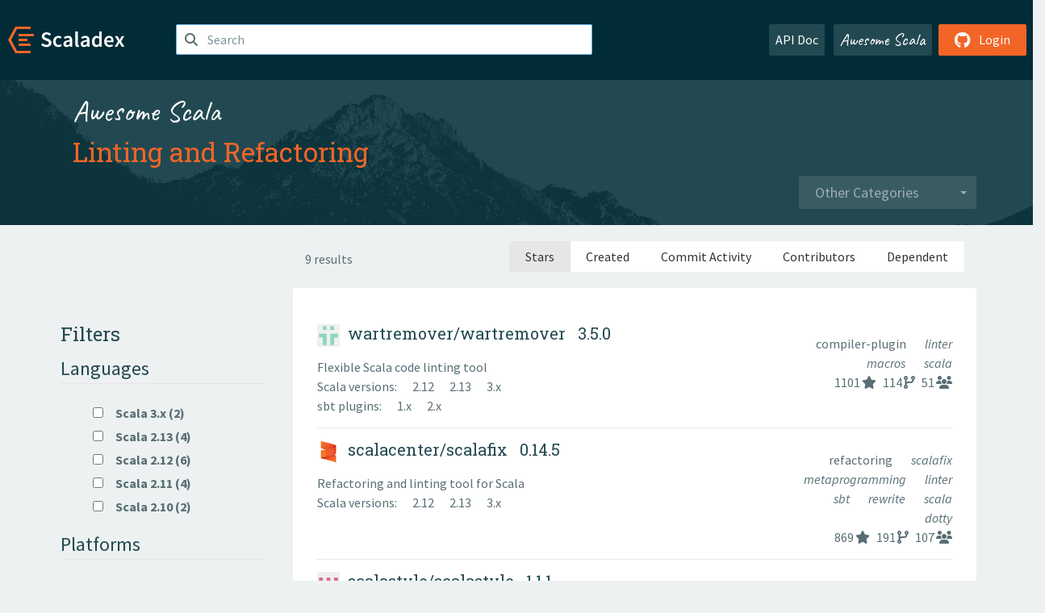

--- FILE ---
content_type: text/html; charset=UTF-8
request_url: https://index.scala-lang.org/awesome/linting-and-refactoring
body_size: 6338
content:
<!DOCTYPE HTML>
<html lang="en">
  <head>
    <meta charset="utf-8">
    <meta http-equiv="X-UA-Compatible" content="IE=edge,chrome=1">
    <title>Linting and Refactoring</title>
    <meta name="viewport" content="width=device-width, initial-scale=1.0">
    <!--meta name="description" content="Description...">
    <meta name="author" content="Author..."-->
    <link rel="search" type="application/opensearchdescription+xml" href="/assets/opensearch.xml" title="Linting and Refactoring">
    <link rel="apple-touch-icon" sizes="180x180" href="/assets/img/apple-touch-icon.png">
    <link rel="icon" type="image/png" href="/assets/img/favicon-32x32.png" sizes="32x32">
    <link rel="icon" type="image/png" href="/assets/img/favicon-16x16.png" sizes="16x16">
    <link rel="manifest" href="/assets/img/manifest.json">
    <link rel="mask-icon" href="/assets/img/safari-pinned-tab.svg" color="#f26527">
    <link rel="shortcut icon" href="/assets/img/favicon.ico">
    <meta name="msapplication-config" content="/assets/img/browserconfig.xml">

    <link rel="stylesheet" href="/assets/lib/font-awesome/css/all.min.css">
    <link rel="stylesheet" href="/assets/lib/bootstrap-switch/css/bootstrap3/bootstrap-switch.css">
    <link rel="stylesheet" href="/assets/lib/bootstrap-select/css/bootstrap-select.css">
    <link rel="stylesheet" href="//cdnjs.cloudflare.com/ajax/libs/emojify.js/1.1.0/css/basic/emojify.min.css" />
    <link rel="stylesheet" type="text/css" href="/assets/css/main-8.css" />

    <!-- Chrome, Firefox OS and Opera -->
    <meta name="theme-color" content="#002b37">
    <!-- Windows Phone -->
    <meta name="msapplication-navbutton-color" content="#002b37">
    <!-- iOS Safari -->
    <meta name="apple-mobile-web-app-capable" content="yes">
    <meta name="apple-mobile-web-app-status-bar-style" content="black-translucent">

    
    
  </head>

  <body>
      <!--[if IE]>
        <script src="https://cdn.jsdelivr.net/html5shiv/3.7.2/html5shiv.min.js"></script>
        <script src="https://cdn.jsdelivr.net/respond/1.4.2/respond.min.js"></script>
      <![endif]-->
    <!-- Start coding here -->
    <header id="top">
        <nav>

          <div class="row">
            <div class="col-md-2">
                  <a href="/">
                      <img src="/assets/img/scaladex-brand.svg" alt="scaladex logo" class="logo">
                  </a>
              </div>
              <div class="col-md-5">
                
                  
<div class="has-feedback">
    <form action="/search" action="GET">
        <input autocomplete="off" autofocus
          
          name="q" id="search" type="text" class="form-control"
          
            placeholder="Search "
          
          >
        
        

        

        

        
    </form>
    <span class="form-control-feedback"><i class="fa-solid fa-magnifying-glass"></i></span>
    <div class="autocomplete">
        <ul id="list-result"></ul>
    </div>
</div>

                
              </div>
              <div class="col-md-5">
                <div class="pull-right">
                  <a class="btn btn-default" href="/api/doc/">API Doc</a>
                  <a class="btn btn-default awesome" href="/awesome">Awesome Scala</a>
                  
                      <a class="btn btn-primary pull-right" href="/login">
                          <i class="fa-brands fa-github fa-lg" aria-hidden="true"></i> Login
                      </a>
                  
                </div>
              </div>
            </div>
        </nav>
    </header>
    
  <main id="container-awesome-category">
    <div class="awesome-header">
      <div class="container">
        <h1><a class="awesome" href="/awesome">Awesome Scala</a></h1>
        <h2><a href="/awesome/linting-and-refactoring">Linting and Refactoring</a></h2>
        <select id="select-category" class="selectpicker" multiple  title="Other Categories"
            data-max-options="1" data-live-search="true" data-dropdown-align-right="auto"
            onchange="window.location=this.value">
          
            <optgroup label="Asynchronous, Concurrent and Distributed Programming">
              
                <option value="/awesome/asynchronous-and-reactive-programming?sort=stars"> Asynchronous and Reactive Programming </option>
              
                <option value="/awesome/distributed-messaging-systems-and-microservices?sort=stars"> Distributed Messaging Systems and Microservices </option>
              
                <option value="/awesome/schedulers?sort=stars"> Schedulers </option>
              
            </optgroup>
          
            <optgroup label="Big Data">
              
                <option value="/awesome/data-sources-and-connectors?sort=stars"> Data Sources and Connectors </option>
              
                <option value="/awesome/data-vizualization?sort=stars"> Data Vizualization </option>
              
                <option value="/awesome/distributed-computing?sort=stars"> Distributed Computing </option>
              
            </optgroup>
          
            <optgroup label="Computer Science">
              
                <option value="/awesome/algorithms-and-data-structures?sort=stars"> Algorithms and Data Structures </option>
              
                <option value="/awesome/caching?sort=stars"> Caching </option>
              
                <option value="/awesome/code-generation?sort=stars"> Code Generation </option>
              
                <option value="/awesome/compilers?sort=stars"> Compilers </option>
              
                <option value="/awesome/dependency-injection?sort=stars"> Dependency Injection </option>
              
                <option value="/awesome/functional-programming-and-category-theory?sort=stars"> Functional Programming and Category Theory </option>
              
                <option value="/awesome/logic-programming-and-type-constraints?sort=stars"> Logic Programming and Type Constraints </option>
              
                <option value="/awesome/miscellaneous-utils?sort=stars"> Miscellaneous Utils </option>
              
                <option value="/awesome/parsing?sort=stars"> Parsing </option>
              
                <option value="/awesome/programming-language-interfaces?sort=stars"> Programming Language Interfaces </option>
              
                <option value="/awesome/scala-language-extensions?sort=stars"> Scala Language Extensions </option>
              
            </optgroup>
          
            <optgroup label="Configuration, Logging, Testing and Monitoring">
              
                <option value="/awesome/command-line-parsing?sort=stars"> Command Line Parsing </option>
              
                <option value="/awesome/configuration-and-environment?sort=stars"> Configuration and Environment </option>
              
                <option value="/awesome/logging?sort=stars"> Logging </option>
              
                <option value="/awesome/performance-and-monitoring?sort=stars"> Performance and Monitoring </option>
              
                <option value="/awesome/testing?sort=stars"> Testing </option>
              
            </optgroup>
          
            <optgroup label="Databases, Indexing and Searching">
              
                <option value="/awesome/databases?sort=stars"> Databases </option>
              
                <option value="/awesome/indexing-and-searching?sort=stars"> Indexing and Searching </option>
              
            </optgroup>
          
            <optgroup label="Deployment, Virtualization and Cloud">
              
                <option value="/awesome/deployment-and-cloud?sort=stars"> Deployment and Cloud </option>
              
                <option value="/awesome/serverless?sort=stars"> Serverless </option>
              
                <option value="/awesome/version-management?sort=stars"> Version Management </option>
              
                <option value="/awesome/virtualization-and-containerization?sort=stars"> Virtualization and Containerization </option>
              
            </optgroup>
          
            <optgroup label="Development Tooling">
              
                <option value="/awesome/build-tools?sort=stars"> Build Tools </option>
              
                <option value="/awesome/code-analysis?sort=stars"> Code Analysis </option>
              
                <option value="/awesome/code-editors-and-notebooks?sort=stars"> Code Editors and Notebooks </option>
              
                <option value="/awesome/code-formatting?sort=stars"> Code Formatting </option>
              
                <option value="/awesome/library-dependency-management?sort=stars"> Library Dependency Management </option>
              
                <option value="/awesome/linting-and-refactoring?sort=stars"> Linting and Refactoring </option>
              
                <option value="/awesome/miscellaneous-tools?sort=stars"> Miscellaneous Tools </option>
              
                <option value="/awesome/packaging-and-publishing?sort=stars"> Packaging and Publishing </option>
              
                <option value="/awesome/printing-and-debugging?sort=stars"> Printing and Debugging </option>
              
                <option value="/awesome/scripting-and-repls?sort=stars"> Scripting and REPLs </option>
              
                <option value="/awesome/static-sites-and-documentation?sort=stars"> Static Sites and Documentation </option>
              
            </optgroup>
          
            <optgroup label="Images, Audio and Video">
              
                <option value="/awesome/audio-and-music?sort=stars"> Audio and Music </option>
              
                <option value="/awesome/video-and-image-processing?sort=stars"> Video and Image Processing </option>
              
            </optgroup>
          
            <optgroup label="Mathematics, Finance, Data Science and Bioinformatics">
              
                <option value="/awesome/bioinformatics?sort=stars"> Bioinformatics </option>
              
                <option value="/awesome/cryptography-and-hashing?sort=stars"> Cryptography and Hashing </option>
              
                <option value="/awesome/economy-finance-and-cryptocurrencies?sort=stars"> Economy, Finance and Cryptocurrencies </option>
              
                <option value="/awesome/natural-language-processing?sort=stars"> Natural Language Processing </option>
              
                <option value="/awesome/numerical-and-symbolic-computing?sort=stars"> Numerical and Symbolic Computing </option>
              
                <option value="/awesome/probability-statistics-and-machine-learning?sort=stars"> Probability, Statistics and Machine Learning </option>
              
            </optgroup>
          
            <optgroup label="Mobile, Desktop and Game Development">
              
                <option value="/awesome/graphical-interfaces-and-game-development?sort=stars"> Graphical Interfaces and Game Development </option>
              
                <option value="/awesome/mobile?sort=stars"> Mobile </option>
              
            </optgroup>
          
            <optgroup label="Operating System, Hardware and Robotics">
              
                <option value="/awesome/file-systems-and-processes?sort=stars"> File Systems and Processes </option>
              
                <option value="/awesome/hardware-and-emulators?sort=stars"> Hardware and Emulators </option>
              
                <option value="/awesome/network?sort=stars"> Network </option>
              
            </optgroup>
          
            <optgroup label="Text, Formats and Compression">
              
                <option value="/awesome/archives-and-compression?sort=stars"> Archives and Compression </option>
              
                <option value="/awesome/csv?sort=stars"> CSV </option>
              
                <option value="/awesome/json?sort=stars"> JSON </option>
              
                <option value="/awesome/markdown?sort=stars"> Markdown </option>
              
                <option value="/awesome/other-document-formats?sort=stars"> Other Document Formats </option>
              
                <option value="/awesome/pdf?sort=stars"> PDF </option>
              
                <option value="/awesome/serialization?sort=stars"> Serialization </option>
              
                <option value="/awesome/text-manipulation?sort=stars"> Text Manipulation </option>
              
                <option value="/awesome/yaml?sort=stars"> YAML </option>
              
            </optgroup>
          
            <optgroup label="Time, Positions and Units of Measurement">
              
                <option value="/awesome/dates-and-time?sort=stars"> Dates and Time </option>
              
                <option value="/awesome/geometry-and-geopositionning?sort=stars"> Geometry and Geopositionning </option>
              
                <option value="/awesome/units-of-measurement?sort=stars"> Units Of Measurement </option>
              
            </optgroup>
          
            <optgroup label="Web Development">
              
                <option value="/awesome/asset-management-and-bundlers?sort=stars"> Asset Management and Bundlers </option>
              
                <option value="/awesome/authentication-and-permissions?sort=stars"> Authentication and Permissions </option>
              
                <option value="/awesome/emailing?sort=stars"> Emailing </option>
              
                <option value="/awesome/forms-and-validation?sort=stars"> Forms and Validation </option>
              
                <option value="/awesome/http-servers-and-clients?sort=stars"> HTTP Servers and Clients </option>
              
                <option value="/awesome/internationalization?sort=stars"> Internationalization </option>
              
                <option value="/awesome/semantic-web?sort=stars"> Semantic Web </option>
              
                <option value="/awesome/templating?sort=stars"> Templating </option>
              
                <option value="/awesome/third-party-apis?sort=stars"> Third-Party APIs </option>
              
                <option value="/awesome/urls-and-routing?sort=stars"> URLs and Routing </option>
              
                <option value="/awesome/web-frontend?sort=stars"> Web Frontend </option>
              
                <option value="/awesome/xml-html-and-dom?sort=stars"> XML/HTML and DOM </option>
              
            </optgroup>
          
        </select>
      </div>
    </div>
    <div class="container">
      <div class="row">
        <div class="col-md-9 col-md-offset-3 topbar">
          <div class="col-md-3">
            <div class="result-count">
              
                9 results
              
            </div>
          </div>
          <div class="col-md-9">
            <div class="order-by">
  <form action="/awesome/linting-and-refactoring" action="GET">
    

    

    <div class="btn-group" role="group" aria-label="sorting">
      
        <button name="sort" value="stars" type="submit" 
          class="btn btn-default  active ">
          Stars
        </button>
      
        <button name="sort" value="created" type="submit" 
          class="btn btn-default ">
          Created
        </button>
      
        <button name="sort" value="commit-activity" type="submit" 
          class="btn btn-default ">
          Commit Activity
        </button>
      
        <button name="sort" value="contributors" type="submit" 
          class="btn btn-default ">
          Contributors
        </button>
      
        <button name="sort" value="dependent" type="submit" 
          class="btn btn-default ">
          Dependent
        </button>
      
    </div>
  </form>
</div>

          </div>
        </div>
      </div>
      <div class="row">
        <div class="col-md-3 sidebar">
          <div class="filters">
  <form action="/awesome/linting-and-refactoring" action="GET">
    <input type="hidden" name="sort" value="stars">
    <h3>Filters</h3>
    <fieldset>
      <legend>Languages</legend>
      <ul>
      
        <li>
          <label>
            <input type="checkbox" 
                    name="language" value="3" onclick="this.form.submit()">
            Scala 3.x (2)
          </label>
        </li>
      
        <li>
          <label>
            <input type="checkbox" 
                    name="language" value="2.13" onclick="this.form.submit()">
            Scala 2.13 (4)
          </label>
        </li>
      
        <li>
          <label>
            <input type="checkbox" 
                    name="language" value="2.12" onclick="this.form.submit()">
            Scala 2.12 (6)
          </label>
        </li>
      
        <li>
          <label>
            <input type="checkbox" 
                    name="language" value="2.11" onclick="this.form.submit()">
            Scala 2.11 (4)
          </label>
        </li>
      
        <li>
          <label>
            <input type="checkbox" 
                    name="language" value="2.10" onclick="this.form.submit()">
            Scala 2.10 (2)
          </label>
        </li>
      
      </ul>
    </fieldset>
    <fieldset>
      <legend>Platforms</legend>
      <ul>
      
        <li>
          <label>
            <input type="checkbox" 
                    name="platform" value="jvm" onclick="this.form.submit()">
            JVM (8)
          </label>
        </li>
      
        <li>
          <label>
            <input type="checkbox" 
                    name="platform" value="sbt2" onclick="this.form.submit()">
            sbt 2.x (1)
          </label>
        </li>
      
        <li>
          <label>
            <input type="checkbox" 
                    name="platform" value="sbt1" onclick="this.form.submit()">
            sbt 1.x (2)
          </label>
        </li>
      
      </ul>
    </fieldset>
  </form>
</div>

        </div>      
        <div class="col-md-9">
          <ol class="list-result box">
  
  <li class="item-list">
    <a href="/wartremover/wartremover">
      <div class="row">
        <div class="col-md-8">
            <div class="header">
              
<img src="https://avatars.githubusercontent.com/u/24832036?v=4&amp;s=28" alt="project logo" loading="lazy">
              <h4>
                wartremover/wartremover
                
                  <span class="latest-version">&nbsp;&nbsp;3.5.0</span>
                
              </h4>
            </div>
            
              
                <p class="description emojify">Flexible Scala code linting tool</p>
              
            
            
              <div>
                Scala versions:
                
                  <span class="targets">2.12</span>
                
                  <span class="targets">2.13</span>
                
                  <span class="targets">3.x</span>
                
              </div>
            

            

            

            
              <div>
                sbt plugins:
                
                  <span class="targets">1.x</span>
                
                  <span class="targets">2.x</span>
                
              </div>
            

            
        </div>
        <div class="col-md-4">
          <div class="stats">
            <div>
            
              
                
                  <span class="item-filter-tag">
                    <a href="/search?topic=compiler-plugin">
                      compiler-plugin
                    </a>
                  </span>
                
                  <span class="item-filter-tag">
                    <a href="/search?topic=linter">
                      linter
                    </a>
                  </span>
                
                  <span class="item-filter-tag">
                    <a href="/search?topic=macros">
                      macros
                    </a>
                  </span>
                
                  <span class="item-filter-tag">
                    <a href="/search?topic=scala">
                      scala
                    </a>
                  </span>
                
              
            
            </div>

            <div class="icons-container">
            
              
                <span>
                  <a class="stats-icon" data-toggle="tooltip" data-placement="bottom" title="Stars" href="#"><span>1101</span><i class="fa-solid fa-star"></i></a>
                </span>
              
              
                <span>
                  <a class="stats-icon" data-toggle="tooltip" data-placement="bottom" title="Forks" href="#"><span>114</span><i class="fa-solid fa-code-branch"></i></a>
                </span>
              
              
              <span>
                <a class="stats-icon" data-toggle="tooltip" data-placement="bottom" title="Contributors" href="#"><span>51</span><i class="fa-solid fa-users"></i></a>
              </span>
            
            </div>
          </div>
        </div>
      </div>
    </a>
  </li>
  
  <li class="item-list">
    <a href="/scalacenter/scalafix">
      <div class="row">
        <div class="col-md-8">
            <div class="header">
              
<img src="https://avatars.githubusercontent.com/u/16118980?v=4&amp;s=28" alt="project logo" loading="lazy">
              <h4>
                scalacenter/scalafix
                
                  <span class="latest-version">&nbsp;&nbsp;0.14.5</span>
                
              </h4>
            </div>
            
              
                <p class="description emojify">Refactoring and linting tool for Scala</p>
              
            
            
              <div>
                Scala versions:
                
                  <span class="targets">2.12</span>
                
                  <span class="targets">2.13</span>
                
                  <span class="targets">3.x</span>
                
              </div>
            

            

            

            

            
        </div>
        <div class="col-md-4">
          <div class="stats">
            <div>
            
              
                
                  <span class="item-filter-tag">
                    <a href="/search?topic=refactoring">
                      refactoring
                    </a>
                  </span>
                
                  <span class="item-filter-tag">
                    <a href="/search?topic=scalafix">
                      scalafix
                    </a>
                  </span>
                
                  <span class="item-filter-tag">
                    <a href="/search?topic=metaprogramming">
                      metaprogramming
                    </a>
                  </span>
                
                  <span class="item-filter-tag">
                    <a href="/search?topic=linter">
                      linter
                    </a>
                  </span>
                
                  <span class="item-filter-tag">
                    <a href="/search?topic=sbt">
                      sbt
                    </a>
                  </span>
                
                  <span class="item-filter-tag">
                    <a href="/search?topic=rewrite">
                      rewrite
                    </a>
                  </span>
                
                  <span class="item-filter-tag">
                    <a href="/search?topic=scala">
                      scala
                    </a>
                  </span>
                
                  <span class="item-filter-tag">
                    <a href="/search?topic=dotty">
                      dotty
                    </a>
                  </span>
                
              
            
            </div>

            <div class="icons-container">
            
              
                <span>
                  <a class="stats-icon" data-toggle="tooltip" data-placement="bottom" title="Stars" href="#"><span>869</span><i class="fa-solid fa-star"></i></a>
                </span>
              
              
                <span>
                  <a class="stats-icon" data-toggle="tooltip" data-placement="bottom" title="Forks" href="#"><span>191</span><i class="fa-solid fa-code-branch"></i></a>
                </span>
              
              
              <span>
                <a class="stats-icon" data-toggle="tooltip" data-placement="bottom" title="Contributors" href="#"><span>107</span><i class="fa-solid fa-users"></i></a>
              </span>
            
            </div>
          </div>
        </div>
      </div>
    </a>
  </li>
  
  <li class="item-list">
    <a href="/scalastyle/scalastyle">
      <div class="row">
        <div class="col-md-8">
            <div class="header">
              
<img src="https://avatars.githubusercontent.com/u/1141564?v=4&amp;s=28" alt="project logo" loading="lazy">
              <h4>
                scalastyle/scalastyle
                
                  <span class="latest-version">&nbsp;&nbsp;1.1.1</span>
                
              </h4>
            </div>
            
              
                <p class="description emojify">scalastyle</p>
              
            
            
              <div>
                Scala versions:
                
                  <span class="targets">2.11</span>
                
              </div>
            

            

            

            

            
        </div>
        <div class="col-md-4">
          <div class="stats">
            <div>
            
              
                
                  <span class="item-filter-tag">
                    <a href="/search?topic=code-style">
                      code-style
                    </a>
                  </span>
                
                  <span class="item-filter-tag">
                    <a href="/search?topic=static-code-analysis">
                      static-code-analysis
                    </a>
                  </span>
                
                  <span class="item-filter-tag">
                    <a href="/search?topic=scala">
                      scala
                    </a>
                  </span>
                
                  <span class="item-filter-tag">
                    <a href="/search?topic=static-analysis">
                      static-analysis
                    </a>
                  </span>
                
                  <span class="item-filter-tag">
                    <a href="/search?topic=scalastyle">
                      scalastyle
                    </a>
                  </span>
                
              
            
            </div>

            <div class="icons-container">
            
              
                <span>
                  <a class="stats-icon" data-toggle="tooltip" data-placement="bottom" title="Stars" href="#"><span>675</span><i class="fa-solid fa-star"></i></a>
                </span>
              
              
                <span>
                  <a class="stats-icon" data-toggle="tooltip" data-placement="bottom" title="Forks" href="#"><span>215</span><i class="fa-solid fa-code-branch"></i></a>
                </span>
              
              
              <span>
                <a class="stats-icon" data-toggle="tooltip" data-placement="bottom" title="Contributors" href="#"><span>52</span><i class="fa-solid fa-users"></i></a>
              </span>
            
            </div>
          </div>
        </div>
      </div>
    </a>
  </li>
  
  <li class="item-list">
    <a href="/scapegoat-scala/scapegoat">
      <div class="row">
        <div class="col-md-8">
            <div class="header">
              
<img src="https://avatars.githubusercontent.com/u/88286146?v=4&amp;s=28" alt="project logo" loading="lazy">
              <h4>
                scapegoat-scala/scapegoat
                
                  <span class="latest-version">&nbsp;&nbsp;1.3.11</span>
                
              </h4>
            </div>
            
              
                <p class="description emojify">Scala compiler plugin for static code analysis</p>
              
            
            
              <div>
                Scala versions:
                
                  <span class="targets">2.11</span>
                
                  <span class="targets">2.12</span>
                
                  <span class="targets">2.13</span>
                
              </div>
            

            

            

            

            
        </div>
        <div class="col-md-4">
          <div class="stats">
            <div>
            
              
                
                  <span class="item-filter-tag">
                    <a href="/search?topic=hacktoberfest">
                      hacktoberfest
                    </a>
                  </span>
                
                  <span class="item-filter-tag">
                    <a href="/search?topic=inspection">
                      inspection
                    </a>
                  </span>
                
                  <span class="item-filter-tag">
                    <a href="/search?topic=scala">
                      scala
                    </a>
                  </span>
                
                  <span class="item-filter-tag">
                    <a href="/search?topic=scala-compiler">
                      scala-compiler
                    </a>
                  </span>
                
              
            
            </div>

            <div class="icons-container">
            
              
                <span>
                  <a class="stats-icon" data-toggle="tooltip" data-placement="bottom" title="Stars" href="#"><span>550</span><i class="fa-solid fa-star"></i></a>
                </span>
              
              
                <span>
                  <a class="stats-icon" data-toggle="tooltip" data-placement="bottom" title="Forks" href="#"><span>94</span><i class="fa-solid fa-code-branch"></i></a>
                </span>
              
              
              <span>
                <a class="stats-icon" data-toggle="tooltip" data-placement="bottom" title="Contributors" href="#"><span>61</span><i class="fa-solid fa-users"></i></a>
              </span>
            
            </div>
          </div>
        </div>
      </div>
    </a>
  </li>
  
  <li class="item-list">
    <a href="/hairyfotr/linter">
      <div class="row">
        <div class="col-md-8">
            <div class="header">
              
<img src="https://avatars.githubusercontent.com/u/566245?v=4&amp;s=28" alt="project logo" loading="lazy">
              <h4>
                hairyfotr/linter
                
                  <span class="latest-version">&nbsp;&nbsp;0.1.17</span>
                
              </h4>
            </div>
            
              
                <p class="description emojify">Static Analysis Compiler Plugin for Scala</p>
              
            
            
              <div>
                Scala versions:
                
                  <span class="targets">2.10</span>
                
                  <span class="targets">2.11</span>
                
                  <span class="targets">2.12</span>
                
              </div>
            

            

            

            

            
        </div>
        <div class="col-md-4">
          <div class="stats">
            <div>
            
              
                
                  <span class="item-filter-tag">
                    <a href="/search?topic=compiler-plugin">
                      compiler-plugin
                    </a>
                  </span>
                
                  <span class="item-filter-tag">
                    <a href="/search?topic=program-analysis">
                      program-analysis
                    </a>
                  </span>
                
                  <span class="item-filter-tag">
                    <a href="/search?topic=linter">
                      linter
                    </a>
                  </span>
                
                  <span class="item-filter-tag">
                    <a href="/search?topic=scala">
                      scala
                    </a>
                  </span>
                
                  <span class="item-filter-tag">
                    <a href="/search?topic=abstract-interpretation">
                      abstract-interpretation
                    </a>
                  </span>
                
                  <span class="item-filter-tag">
                    <a href="/search?topic=static-analysis">
                      static-analysis
                    </a>
                  </span>
                
              
            
            </div>

            <div class="icons-container">
            
              
                <span>
                  <a class="stats-icon" data-toggle="tooltip" data-placement="bottom" title="Stars" href="#"><span>268</span><i class="fa-solid fa-star"></i></a>
                </span>
              
              
                <span>
                  <a class="stats-icon" data-toggle="tooltip" data-placement="bottom" title="Forks" href="#"><span>34</span><i class="fa-solid fa-code-branch"></i></a>
                </span>
              
              
              <span>
                <a class="stats-icon" data-toggle="tooltip" data-placement="bottom" title="Contributors" href="#"><span>13</span><i class="fa-solid fa-users"></i></a>
              </span>
            
            </div>
          </div>
        </div>
      </div>
    </a>
  </li>
  
  <li class="item-list">
    <a href="/scala-ide/scala-refactoring">
      <div class="row">
        <div class="col-md-8">
            <div class="header">
              
<img src="https://avatars.githubusercontent.com/u/1026788?v=4&amp;s=28" alt="project logo" loading="lazy">
              <h4>
                scala-ide/scala-refactoring
                
                  <span class="latest-version">&nbsp;&nbsp;0.8.0</span>
                
              </h4>
            </div>
            
              
                <p class="description emojify">A library providing automated refactoring support for Scala.</p>
              
            
            
              <div>
                Scala versions:
                
                  <span class="targets">2.10</span>
                
                  <span class="targets">2.11</span>
                
              </div>
            

            

            

            

            
        </div>
        <div class="col-md-4">
          <div class="stats">
            <div>
            
              
            
            </div>

            <div class="icons-container">
            
              
                <span>
                  <a class="stats-icon" data-toggle="tooltip" data-placement="bottom" title="Stars" href="#"><span>68</span><i class="fa-solid fa-star"></i></a>
                </span>
              
              
                <span>
                  <a class="stats-icon" data-toggle="tooltip" data-placement="bottom" title="Forks" href="#"><span>44</span><i class="fa-solid fa-code-branch"></i></a>
                </span>
              
              
              <span>
                <a class="stats-icon" data-toggle="tooltip" data-placement="bottom" title="Contributors" href="#"><span>25</span><i class="fa-solid fa-users"></i></a>
              </span>
            
            </div>
          </div>
        </div>
      </div>
    </a>
  </li>
  
  <li class="item-list">
    <a href="/joan38/mill-scalafix">
      <div class="row">
        <div class="col-md-8">
            <div class="header">
              
<img src="https://avatars.githubusercontent.com/u/1200478?v=4&amp;s=28" alt="project logo" loading="lazy">
              <h4>
                joan38/mill-scalafix
                
                  <span class="latest-version">&nbsp;&nbsp;9433263</span>
                
              </h4>
            </div>
            
              
                <p class="description emojify">A Scalafix plugin for Mill build tool</p>
              
            
            
              <div>
                Scala versions:
                
                  <span class="targets">2.13</span>
                
              </div>
            

            

            

            

            
        </div>
        <div class="col-md-4">
          <div class="stats">
            <div>
            
              
                
                  <span class="item-filter-tag">
                    <a href="/search?topic=mill-module">
                      mill-module
                    </a>
                  </span>
                
                  <span class="item-filter-tag">
                    <a href="/search?topic=mill-plugin">
                      mill-plugin
                    </a>
                  </span>
                
                  <span class="item-filter-tag">
                    <a href="/search?topic=scala">
                      scala
                    </a>
                  </span>
                
              
            
            </div>

            <div class="icons-container">
            
              
                <span>
                  <a class="stats-icon" data-toggle="tooltip" data-placement="bottom" title="Stars" href="#"><span>40</span><i class="fa-solid fa-star"></i></a>
                </span>
              
              
                <span>
                  <a class="stats-icon" data-toggle="tooltip" data-placement="bottom" title="Forks" href="#"><span>18</span><i class="fa-solid fa-code-branch"></i></a>
                </span>
              
              
              <span>
                <a class="stats-icon" data-toggle="tooltip" data-placement="bottom" title="Contributors" href="#"><span>13</span><i class="fa-solid fa-users"></i></a>
              </span>
            
            </div>
          </div>
        </div>
      </div>
    </a>
  </li>
  
  <li class="item-list">
    <a href="/sbt/sbt-jshint">
      <div class="row">
        <div class="col-md-8">
            <div class="header">
              
<img src="https://avatars.githubusercontent.com/u/1158012?v=4&amp;s=28" alt="project logo" loading="lazy">
              <h4>
                sbt/sbt-jshint
                
                  <span class="latest-version">&nbsp;&nbsp;2.0.1</span>
                
              </h4>
            </div>
            
              
                <p class="description emojify">Allows jslint to be used from within sbt. Builds on com.typesafe:webdriver in order to execute jslint.js along with the scripts to verify</p>
              
            
            
              <div>
                Scala versions:
                
                  <span class="targets">2.12</span>
                
              </div>
            

            

            

            
              <div>
                sbt plugins:
                
                  <span class="targets">1.x</span>
                
              </div>
            

            
        </div>
        <div class="col-md-4">
          <div class="stats">
            <div>
            
              
            
            </div>

            <div class="icons-container">
            
              
                <span>
                  <a class="stats-icon" data-toggle="tooltip" data-placement="bottom" title="Stars" href="#"><span>21</span><i class="fa-solid fa-star"></i></a>
                </span>
              
              
                <span>
                  <a class="stats-icon" data-toggle="tooltip" data-placement="bottom" title="Forks" href="#"><span>19</span><i class="fa-solid fa-code-branch"></i></a>
                </span>
              
              
              <span>
                <a class="stats-icon" data-toggle="tooltip" data-placement="bottom" title="Contributors" href="#"><span>11</span><i class="fa-solid fa-users"></i></a>
              </span>
            
            </div>
          </div>
        </div>
      </div>
    </a>
  </li>
  
  <li class="item-list">
    <a href="/tanishiking/scalafix-check-scaladoc">
      <div class="row">
        <div class="col-md-8">
            <div class="header">
              
<img src="https://avatars.githubusercontent.com/u/9353584?v=4&amp;s=28" alt="project logo" loading="lazy">
              <h4>
                tanishiking/scalafix-check-scaladoc
                
                  <span class="latest-version">&nbsp;&nbsp;0.0.2</span>
                
              </h4>
            </div>
            
              
                <p class="description emojify">Custom scalafix lint rule that examines scaladoc comments on classes, methods, values, type definitions, and so on.</p>
              
            
            
              <div>
                Scala versions:
                
                  <span class="targets">2.12</span>
                
              </div>
            

            

            

            

            
        </div>
        <div class="col-md-4">
          <div class="stats">
            <div>
            
              
            
            </div>

            <div class="icons-container">
            
              
                <span>
                  <a class="stats-icon" data-toggle="tooltip" data-placement="bottom" title="Stars" href="#"><span>6</span><i class="fa-solid fa-star"></i></a>
                </span>
              
              
                <span>
                  <a class="stats-icon" data-toggle="tooltip" data-placement="bottom" title="Forks" href="#"><span>1</span><i class="fa-solid fa-code-branch"></i></a>
                </span>
              
              
              <span>
                <a class="stats-icon" data-toggle="tooltip" data-placement="bottom" title="Contributors" href="#"><span>1</span><i class="fa-solid fa-users"></i></a>
              </span>
            
            </div>
          </div>
        </div>
      </div>
    </a>
  </li>
  
</ol>

          <nav>
  <ul class="pagination">
    
      

      
        
          <li class="active"><a href="#">1 <span class="sr-only">(current)</span></a></li>
        
      

      
    
  </ul>
</nav>

        </div>
      </div>
    </div>
  </main>

    <footer id="bottom">
      <div class="container">
          <div class="footer-top row">
              <div class="col-md-3">
                  <ul>
                      <li><h5>Community</h5></li>
                      <li><a href="https://github.com/scalacenter/scaladex"><i class="fa-brands fa-github fa-lg"></i> Github</a></li>
                      <li><a href="https://discord.com/invite/scala"><i class="fab fa-discord fa-lg"></i> Discord</a></li>
                  </ul>
              </div>
              <div class="col-md-3">
                  <ul>
                      <li><h5>Contribute</h5></li>
                      <li><a href="https://github.com/scalacenter/scaladex/blob/main/CONTRIBUTING.md">Contribution Guide</a></li>
                      <li><a href="https://github.com/scalacenter/scaladex/issues/new">Report an Issue</a></li>
                  </ul>
              </div>
              <div class="col-md-3">
                  <ul>
                      <li><h5>Scaladex</h5></li>
                      <li><a href="https://github.com/scalacenter/scaladex/wiki/FAQ">FAQs</a></li>
                      <li><a href="https://scala-lang.org/conduct/">Code of Conduct</a></li>
                      <li><a href="https://github.com/scalacenter/scaladex?tab=BSD-3-Clause-1-ov-file">License</a></li>
                  </ul>
              </div>
          </div>
  
          <div class="footer-bottom row">
              <div class="col-md-4">
                  <p class="copyright text-center">Copyright © 2002-2025 École Polytechnique Fédérale Lausanne (EPFL) Lausanne, Switzerland</p>
              </div>
              <div class="col-md-6">
                  <!-- Empty column for alignment -->
              </div>
              <div class="col-md-2">
                  <a class="sponsors" href="https://scala.epfl.ch/"><img src="/assets/img/scala-center-logo.png" alt="powered by Scala Center"></a>
              </div>
          </div>
      </div>
  </footer>
  
    <!-- Coding End -->

    
        <script src="/assets/webclient-opt.js"></script>
    

    <script src="/assets/lib/jquery/jquery.min.js"></script>
    <script src="/assets/lib/bootstrap-sass/javascripts/bootstrap.min.js"></script>
    <script src="/assets/lib/bootstrap-select/js/bootstrap-select.min.js"></script>
    <script src="/assets/lib/select2/dist/js/select2.min.js"></script>
    <script src="/assets/lib/bootstrap-switch/js/bootstrap-switch.min.js"></script>
    <script src="//cdnjs.cloudflare.com/ajax/libs/emojify.js/1.1.0/js/emojify.js"></script>
    <script src="/assets/lib/chartjs/dist/chart.min.js"></script>
    <script src="/assets/lib/chartjs-adapter-date-fns/dist/chartjs-adapter-date-fns.bundle.min.js"></script>
    
      <script defer data-domain="index.scala-lang.org" src="https://plausible.scala-lang.org/js/script.js"></script>
    

    <script>
        // Tooltips
        $(function () {
          $('[data-toggle="tooltip"]').tooltip();
          $(".js-keywords-multiple").select2({tags: true});
          $(".js-stackoverflowtags-multiple").select2({tags: true});
          $('.edit-project input[type="checkbox"]').bootstrapSwitch();
          $('#stable-only').bootstrapSwitch({
            handleWidth: 30,
            labelWidth: 78,
            labelText: 'Stable Only',
            onSwitchChange: function(event, state){
              console.log(event)
              event.target.form.submit()
            }
          });
        });

        // Run client scalajs code (for instance, autocomplete)
        
          ScaladexClient.main();
        
    </script>
</body>
</html>

